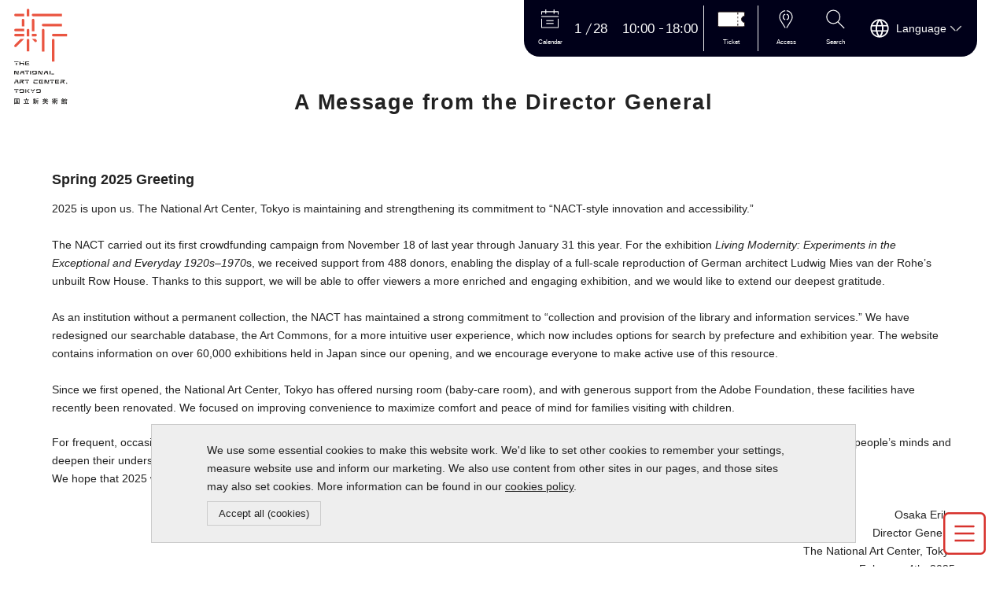

--- FILE ---
content_type: text/html; charset=UTF-8
request_url: https://www.nact.jp/english/introduce/directorgeneral/index.html
body_size: 19531
content:
<!doctype html>
<html lang="en">
<head>
<meta charset="utf-8">
<meta name="viewport" content="width=device-width,initial-scale=1.0,minimum-scale=1.0,user-scalable=yes">	
<meta name="format-detection" content="telephone=no">
<title>


A Message from the Director General | 

About The National Art Center, Tokyo

 | THE NATIONAL ART CENTER, TOKYO</title>




<meta name="description" content="">
<link rel="stylesheet" type="text/css" href="../../../common/css/import.css" media="all">
<link rel="stylesheet" type="text/css" href="../../../common/css/en.css" media="all">

<!-- Matomo -->
<script>
    var _paq = window._paq = window._paq || [];
    /* tracker methods like "setCustomDimension" should be called before "trackPageView" */
    _paq.push(['trackPageView']);
    _paq.push(['enableLinkTracking']);
    (function() {
      var u="https://wa.artmuseums.go.jp/matomo/";
      _paq.push(['setTrackerUrl', u+'matomo.php']);
      _paq.push(['setSiteId', '3']);
      var d=document, g=d.createElement('script'), s=d.getElementsByTagName('script')[0];
      g.async=true; g.src=u+'matomo.js'; s.parentNode.insertBefore(g,s);
    })();
</script>
<!-- End Matomo Code -->
</head>
  <body>
  <p id="block_skip"><a href="#contents">More</a></p>


<!-- ▼GDPR▼ -->
<div id="gdpr">
    <p>We use some essential cookies to make this website work. We'd like to set other cookies to remember your settings, measure website use and inform our marketing. We also use content from other sites in our pages, and those sites may also set cookies. More information can be found in our <a href="../../policy/index.html">cookies policy</a>.</p>
	<button>Accept all (cookies)</button>
</div>


<header id="header">

<div class="outline">
    
    <div class="logo"><a href="../../"><picture><source srcset="/common/img/common/logo_sp.svg" media="(max-width: 960px)"><img src="../../../common/img/common/logo.svg" alt="THE NATIONAL ART CENTER, TOKYO"></picture></a></div>

    <div id="header_t">
        <div id="info">
        <p class="i_calendar"><a href="../../calendar/">
        <span class="calendar">
            <img src="../../../common/img/common/icon_calendar.svg" alt=""><span class="text">Calendar</span>
        </span>      
        <time datetime=""><span></span></time></a></p>
        <p class="openclose"></p>
        <p class="time"><span></span></p>
        <div class="attention">
            <p class="i_ticket"><a href="../../ticket/index.html"><img src="../../../common/img/common/icon_ticket.svg" alt=""><span>Ticket</span></a></p>
            <p class="i_access"><a href="../../information/access/"><img src="../../../common/img/common/icon_access.svg" alt=""><span>Access</span></a></p>
        </div>            
        <p class="i_search"><a href="../../search/result.html"><img src="../../../common/img/common/icon_search_w.svg" alt=""><span>Search</span></a></p>

        
        <div class="lang">
            <h2><button><span>Language</span></button></h2>

            <ul>
                <li lang="ja"><a href="javascript:jaLink();">日本語</a></li>
                <li><a href="../../" class="on">English</a></li>
                <li><a href="../../../en/info.html">English(info)</a></li>
                <li lang="zh-cmn-Hans"><a href="../../../zh-cmn-Hans/info.html">中文(簡体字)</a></li>
                <li lang="zh-cmn-Hant"><a href="../../../zh-cmn-Hant/info.html">中文(繁体字)</a></li>
                <li lang="ko"><a href="../../../ko/info.html">한국어</a></li>
            </ul>
        </div>
        </div>

    </div><!-- header_t end -->

    <button class="sp_btn">
        <img src="../../../common/img/common/icon_hamburger.svg" alt="menu" class="menu">
        <img src="../../../common/img/common/icon_close.svg" alt="close" class="close">
    </button>
    
    <div id="sp_wrapper">

        <div id="search">
        <script src="../../../common/js/fess.js"></script>
        <fess:search-form-only></fess:search-form-only>
        </div>
        
        <nav id="glnav">
            <ul>
        <li><a href="../../information/">Information</a>
            <div class="mega_menu">
                <ul>
                    <li><a href="../../information/inquiry/">Opening Hours / Contact Information</a></li>
                    <li><a href="../../information/access/">Location Map</a></li>
                    <li><a href="../../information/floormap/">Floor Map</a></li>
                    <li><a href="../../information/barrierfree/">Accessibility</a></li>
                    <li><a href="../../information/nursing/">Childcare Service</a></li>
                    <li><a href="../../information/profit/">Discounts</a></li>
                    <li><a href="../../information/qa/">FAQ</a></li>
                </ul>
            </div>
        </li>
        <li><a href="../../exhibition_and_event/">Exhibitions and Events</a>
            <div class="mega_menu">
                <ul>
                    <li><a href="../../exhibition_special/">Special Exhibitions</a></li>
                    <li><a href="../../exhibition_public/">Artist Associations' Exhibitions</a></li>
                    <li><a href="../../event/">Events</a></li>
                </ul>
            </div>
        </li>
        <li><a href="../../education/">Learning</a>
            <div class="mega_menu">
                <ul>
                    <li><a href="../../education/index.html#educational_activities">About NACT Learning</a></li>
                    <li><a href="../../education/index.html#symposium">Lectures and Symposiums</a></li>
                    <li><a href="../../education/index.html#workshop">Workshops</a></li>
                    <li><a href="../../education/index.html#project">Youth Project</a></li>
                    <li><a href="../../education/index.html#tour">Architecture Tour</a></li>
                    <li><a href="../../education/index.html#school">School Programs</a></li>
                    <li><a href="../../education/index.html#intern">Internship and Volunteers</a></li>
                    <li><a href="../../education/online/">Online Contents</a></li>
                    <li><a href="../../education/report/">Reports</a></li>
                    <li><a href="../../art-library/publications/">Publications</a></li>
                    <li><a href="../../education/conic.html">The NACT Architecture Guide App CONIC</a></li>
                </ul>
            </div>
        </li>
        <li><a href="../../art-library/">Art Library</a>
            <div class="mega_menu">
                <ul>
                    <li><a href="../../art-library/about.html">Art Library</a></li>
    <!--                <li><a href="../../art-library/tokubetsu-etsuran/">Exhibitions at the Art Library</a></li>-->
                    <li><a href="https://opac.nact.jp/opac/opac_search/" target="_blank">The National Art Center, Tokyo Online Catalog (OPAC)<img src="../../../common/img/common/icon_blank.svg" alt="External Link" class="icon"></a></li>
                    <li><a href="../../art-library/plan/">Exhibitions at the Art Library</a></li>
                    <li><a href="../../artcommons/user/index/">Art Commons : Exhibitions Search in Japan</a></li>
                    <li><a href="../../art-library/jac.html">JAC Project</a></li>
                    <li><a href="../../art-library/publications/">Publications</a></li>
                </ul>
            </div>
        </li>
        
        <li><a href="../../shop/">Restaurant / Museum shop</a>
            <div class="mega_menu">
                <ul>
                    <li><a href="../../shop/restaurant_cafe.html">Restaurant / Cafés</a></li>
                    <li><a href="../../shop/museumshop.html">Museum Shop</a></li>
                </ul>
            </div>
        </li>
        <li><a href="../">About us</a>
            <div class="mega_menu">
                <ul>
                    <li><a href="../about.html">About The National Art Center, Tokyo</a></li>
                    <li><a href="index.html">Message from the Director General</a></li>
                    <li><a href="../architecture.html">Architecture</a></li>
                    <li><a href="../logomark.html">Logomark and Logotypes</a></li>
                    <li><a href="../../art-library/publications/general/report/index.html">NACT REPORT</a></li>
                    <li><a href="../../tips/">#NACT Tips</a></li>
                </ul>
            </div>
        </li>
        <li class="direct"><a href="../../donation/">Support</a></li>
    </ul>

        </nav>
  
    </div>

</div>

</header>

<div class="overlay"></div>

  <main>	
   <div id="contents" class="outline"> 
    <h1>A Message from the Director General</h1>
    <section>
<h3>Spring 2025 Greeting</h3>
2025 is upon us. The National Art Center, Tokyo is maintaining and strengthening its commitment to &ldquo;NACT-style innovation and accessibility.&rdquo;</section>
<section><br>The NACT carried out its first crowdfunding campaign from November 18 of last year through January 31 this year. For the exhibition <span class="italic">Living Modernity: Experiments in the Exceptional and Everyday 1920s&ndash;1970</span>s, we received support from 488 donors, enabling the display of a full-scale reproduction of German architect Ludwig Mies van der Rohe&rsquo;s unbuilt Row House. Thanks to this support, we will be able to offer viewers a more enriched and engaging exhibition, and we would like to extend our deepest gratitude.<br>
<p><span><br></span>As an institution without a permanent collection, the NACT has maintained a strong commitment to &ldquo;collection and provision of the library and information services.&rdquo; We have redesigned our searchable database, the Art Commons, for a more intuitive user experience, which now includes options for search by prefecture and exhibition year. The website contains information on over 60,000 exhibitions held in Japan since our opening, and we encourage everyone to make active use of this resource.<br><br>Since we first opened, the National Art Center, Tokyo has offered nursing room (baby-care room), and with generous support from the Adobe Foundation, these facilities have recently been renovated. We focused on improving convenience to maximize comfort and peace of mind for families visiting with children.</p>
For frequent, occasional, and first-time visitors alike, our goal is for our activities to deliver the joy of encountering art, and to offer new perspectives that broaden people&rsquo;s minds and deepen their understanding of and empathy for others.<br>We hope that 2025 will be a year when many people move from division toward the path of dialogue.<br><br>
<div class="align_r mg_b3">
<p><span>Osaka Eriko</span><br><span>Director General</span><br><span>The National Art Center, Tokyo</span><br><span>February 4th, 2025</span></p>
<figure><span class="mt-enclosure mt-enclosure-image" style="display: inline;"><img alt="20220521-DSC04042" src="../../../media/20241111-3.jpg" width="200"></span></figure>
</div>
</section>

    </div><!-- outline end -->

</main>
<nav id="topic_path">
<ul>




    <li><a href="../../">Home</a></li>


    <li><a href="../">About The National Art Center, Tokyo</a></li>


    <li><em aria-current="page">A Message from the Director General</em></li>





</ul>
</nav>

<p id="page_top"><a href="#header"><img src="../../../common/img/common/arrow01.svg" alt="pagetop"></a></p>
<p id="page_top2"><a href="#header"><img src="../../../common/img/common/icon_pagetop.svg" alt="pagetop"></a></p>

<footer>
    <nav id="ftnav">
        <button>Open Sitemap</button>
            <div class="outline">
            <ul>
        <li><a href="../../information/">Information</a>
            <div class="mega_menu">
                <ul>
                    <li><a href="../../information/inquiry/">Opening Hours / Contact Information</a></li>
                    <li><a href="../../information/access/">Location Map</a></li>
                    <li><a href="../../information/floormap/">Floor Map</a></li>
                    <li><a href="../../information/barrierfree/">Accessibility</a></li>
                    <li><a href="../../information/nursing/">Childcare Service</a></li>
                    <li><a href="../../information/profit/">Discounts</a></li>
                    <li><a href="../../information/qa/">FAQ</a></li>
                </ul>
            </div>
        </li>
        <li><a href="../../exhibition_and_event/">Exhibitions and Events</a>
            <div class="mega_menu">
                <ul>
                    <li><a href="../../exhibition_special/">Special Exhibitions</a></li>
                    <li><a href="../../exhibition_public/">Artist Associations' Exhibitions</a></li>
                    <li><a href="../../event/">Events</a></li>
                </ul>
            </div>
        </li>
        <li><a href="../../education/">Learning</a>
            <div class="mega_menu">
                <ul>
                    <li><a href="../../education/index.html#educational_activities">About NACT Learning</a></li>
                    <li><a href="../../education/index.html#symposium">Lectures and Symposiums</a></li>
                    <li><a href="../../education/index.html#workshop">Workshops</a></li>
                    <li><a href="../../education/index.html#project">Youth Project</a></li>
                    <li><a href="../../education/index.html#tour">Architecture Tour</a></li>
                    <li><a href="../../education/index.html#school">School Programs</a></li>
                    <li><a href="../../education/index.html#intern">Internship and Volunteers</a></li>
                    <li><a href="../../education/online/">Online Contents</a></li>
                    <li><a href="../../education/report/">Reports</a></li>
                    <li><a href="../../art-library/publications/">Publications</a></li>
                    <li><a href="../../education/conic.html">The NACT Architecture Guide App CONIC</a></li>
                </ul>
            </div>
        </li>
        <li><a href="../../art-library/">Art Library</a>
            <div class="mega_menu">
                <ul>
                    <li><a href="../../art-library/about.html">Art Library</a></li>
    <!--                <li><a href="../../art-library/tokubetsu-etsuran/">Exhibitions at the Art Library</a></li>-->
                    <li><a href="https://opac.nact.jp/opac/opac_search/" target="_blank">The National Art Center, Tokyo Online Catalog (OPAC)<img src="../../../common/img/common/icon_blank.svg" alt="External Link" class="icon"></a></li>
                    <li><a href="../../art-library/plan/">Exhibitions at the Art Library</a></li>
                    <li><a href="../../artcommons/user/index/">Art Commons : Exhibitions Search in Japan</a></li>
                    <li><a href="../../art-library/jac.html">JAC Project</a></li>
                    <li><a href="../../art-library/publications/">Publications</a></li>
                </ul>
            </div>
        </li>
        
        <li><a href="../../shop/">Restaurant / Museum shop</a>
            <div class="mega_menu">
                <ul>
                    <li><a href="../../shop/restaurant_cafe.html">Restaurant / Cafés</a></li>
                    <li><a href="../../shop/museumshop.html">Museum Shop</a></li>
                </ul>
            </div>
        </li>
        <li><a href="../">About us</a>
            <div class="mega_menu">
                <ul>
                    <li><a href="../about.html">About The National Art Center, Tokyo</a></li>
                    <li><a href="index.html">Message from the Director General</a></li>
                    <li><a href="../architecture.html">Architecture</a></li>
                    <li><a href="../logomark.html">Logomark and Logotypes</a></li>
                    <li><a href="../../art-library/publications/general/report/index.html">NACT REPORT</a></li>
                    <li><a href="../../tips/">#NACT Tips</a></li>
                </ul>
            </div>
        </li>
        <li class="direct"><a href="../../donation/">Support</a></li>
    </ul>

                <ul class="f_list">
                    <li><a href="../../pr/">Press</a></li>
                    <li><a href="../../supporter/">Corporate Support</a></li>
                    <li><a href="../../policy/">Website Policy</a></li>
                    <li><a href="../../privacypolicy/">Privacy Policy</a></li>
                    <li><a href="../../accessibility/">Web Accessibility</a></li>
                    <li><a href="../../sns/">SNS Policy</a></li>
                    <li><a href="../../comment/">Your Feedback</a></li>
                    <li><a href="https://www.artmuseums.go.jp/en" target="_blank">Independent Administrative Institution National Museum of Art<img src="../../../common/img/common/icon_blank.svg" alt="External Link" class="icon"></a></li>
                </ul>
            </div>
    </nav>
    <div class="outline">
        <div class="flex off">
            <p class="f_logo"><picture><source srcset="/common/img/common/logo_sp.svg" media="(max-width: 960px)"><img src="../../../common/img/common/logo.svg" alt="THE NATIONAL ART CENTER, TOKYO"></picture></p>

            <div>

                <dl class="flex clm3 off">
                    <div>
                    <dt>Access</dt>
                    <dd>7-22-2 Roppongi Minato-ku Tokyo 106-8558 Japan</dd>
                    </div>
                    <div>
                    <dt>Opening Hours</dt>
                    <dd>10:00 a.m.-6:00 p.m.<br>
                    (Last admission 30 minutes before closing)<br>
                    <a href="../../information/inquiry/index.html">Opening Hours / Contact Information</a></dd>
                    </div>
                    <div>
                    <dt>Closed</dt>
                    <dd>Tuesday<br>
                    When a national holiday falls on a Tuesday the NACT is open and closes the following working day</dd>
                    </div>
                </dl>


                <div class="flex off start">
                    <ul class="list">
                        <li class="f_access"><a href="../../information/access/">Access</a></li>
                        <li class="f_calendar"><a href="../../calendar/">Calendar</a></li>
                    </ul>

                    <ul class="sns">
                        <li class="x_twitter"><a href="https://x.com/nact_pr/" target="_blank"><img src="../../../common/img/common/icon_x.svg" alt="X"></a></li>
                        <li class="instagram"><a href="https://www.instagram.com/thenationalartcentertokyo/" target="_blank"><img src="../../../common/img/common/icon_instagram.svg" alt="Instagram"></a></li>
                        <li class="facebook"><a href="https://www.facebook.com/nact.jp/" target="_blank"><img src="../../../common/img/common/icon_facebook.svg" alt="facebook"></a></li>
                        <li class="youtube"><a href="https://www.youtube.com/@nactpr" target="_blank"><img src="../../../common/img/common/icon_youtube.svg" alt="youtube"></a></li>
                    </ul>

                </div>
            
            </div>
        </div>
    </div>
        
    <p id="copy"><small>&copy; Copyright NACT. All rights reserved.</small></p>

</footer>
<script src="https://ajax.googleapis.com/ajax/libs/jquery/3.6.0/jquery.min.js"></script>
<script src="../../../common/js/basic.js?v=20250304"></script>
<script src="../../../common/js/common.js?v=20250304"></script>


</body>
</html>

--- FILE ---
content_type: text/css
request_url: https://www.nact.jp/common/css/import.css
body_size: 10
content:
@charset "utf-8";
/* CSS Document */
@import url("https://fonts.googleapis.com/earlyaccess/notosansjapanese.css");
@import url("basic.css?v=20250304");
@import url("common.css?v=20250304");
@import url("basic_sp.css?v=20250304") screen and (max-width:768px);
@import url("common_sp.css?v=20250304") screen and (max-width:768px);

--- FILE ---
content_type: text/css
request_url: https://www.nact.jp/common/css/en.css
body_size: 192
content:
@charset "utf-8";
/* CSS Document */

body {
	font-size: 1rem;
	line-height: 1.7rem;
    color: var(--main-color);
	position: relative;
    font-family: 'Roboto', sans-serif;
}

#glnav,
#ftnav,
#topic_path,
main h1,
main h2,
dl dt
{letter-spacing:0.1rem;}

.public_item .close{letter-spacing:0.2rem;}

.search_area .botton_sea{letter-spacing:0;}



/*----　index ----*/

@media screen and (min-width: 1200px){

#about .a_right{
    padding: 4rem 4rem 8rem 10rem;
}

}


--- FILE ---
content_type: text/css
request_url: https://www.nact.jp/common/css/basic.css?v=20250304
body_size: 31721
content:
@charset "utf-8";
/* CSS Document */

*::selection {background: var(--accent-color); color: #fff;}
*::-moz-selection {background:  var(--accent-color); color: #fff;}
img::selection {background: var(--gray-color1);}
img::-moz-selection {background:  var(--gray-color1);}

:root {
    --main-color:#222;
    --accent-color:#d7322d;
    --white-color:#fff;
    --gray-color1:#666;
    --gray-color2:#ccc;
    --gray-color3:#eee;
}

/* ----------------------------------------------------
   Basic setting:
------------------------------------------------------- */

/* reset:
--------------------------------------------*/

* {
	margin: 0;
	padding: 0;
	box-sizing: border-box;
	-webkit-text-size-adjust: none;
}

ul,ol {list-style: none;}
em,address {font-style: normal;}
input {border: none;}

/*focus*/

button:focus {
    outline: 2px solid var(--main-color);
}

/*-- button --*/

button {
	border: none;
	background: none;
	transition: all 300ms 0s ease;
    color: var(--main-color);
}
button:hover {cursor: pointer;}


input[type="text"] {
    border: none;
    border-radius: 0;
    outline: none;
}

select {
    -webkit-appearance: none;
    -moz-appearance: none;
    appearance: none;
    border: none;
    outline: none;
    background: transparent;
}

button,
input[type="submit"],
input[type="reset"] {
    -webkit-appearance: none;
    -moz-appearance: none;
    appearance: none;
    padding: 0;
    border: none;
    background: transparent;
	border-radius:0
}

/* Basic
--------------------------------------------*/

html {
	scroll-behavior: smooth;
	font-size: 16px;
	box-sizing: border-box;
}

@media screen and (max-width: 1280px){
	html {font-size: 14px;}
}
body {
	font-size: 1rem;
	line-height: 1.7rem;
    color: var(--main-color);
	position: relative;
    font-family:"ヒラギノ角ゴ Pro W3" ,"Noto Sans JP", "Hiragino Kaku Gothic Pro", "メイリオ", Meiryo, Osaka, "ＭＳ Ｐゴシック", "MS  PGothic", sans-serif;
}

/*---- インフォメーション ----*/

#info{
    background: #000019;
    display: flex;
    align-items: center;
    position: fixed;
/*    width: 6rem;*/
/*    right: 10px;*/
/*    bottom: 90px;*/
/*    color: #fff;*/
    top: 0;
    text-align: center;
    border-bottom-left-radius: 20px;
    border-bottom-right-radius: 20px;
    padding: 0.5rem 0.8rem;
    z-index: 996;
    font-family: 'Roboto', sans-serif;
}

#info img {
    height: 35px;
}

#info time{
    font-size: 1.5rem;
    margin: 0 0 0 0.4rem;
    display: flex;
    align-items: center;
    color: #fff;
}
#info time span{
    width: 1.7em;
    text-align: center;
    position: relative;
    display: block;
}
#info time .mm{
    margin: 0 auto 0 0;
}
#info time .dd{
    margin: 0 0 0 auto;
}

#info time .mm:after{
    content: "";
    display: inline-block;
    width: 16px;
    height: 16px;
    border-top: 1px solid var(--white-color);
    transform: rotate(115deg);
    position: absolute;
    left: 18px;
    top: 2px;
}

@media screen and (max-width: 1280px){
    #info time .mm:after{
        left: 44%;
        top: 0;
    }
    
    #sp_wrapper .header_nav {
        display: flex;
        justify-content: space-between;
        flex-wrap: wrap;
        margin: 0 1rem;
        flex-direction: column-reverse;
    }
}

#sp_wrapper {
	position: fixed;
	background:var(--white-color);
    top: 0;
	z-index: 997;
	width: 87%;
	right: -87%;
	height: 100%;
	border: none;
	padding: 4rem 5rem;
    overflow-y: scroll;
}

@media screen and (max-width: 1280px){
/* 1280px～ハンバーガー*/    
    #sp_wrapper {
        padding: 0;
    }
}

#info .i_calendar a {padding: 0 0.5rem;}

#info .i_calendar a .calendar {
    display: flex;
    flex-direction: column;
}

#info .i_calendar a div,
#info .i_access a,
#info .i_search a {
    flex-direction: column;
}

#info .i_ticket a {
    flex-direction: column;
    border-left: 1px solid var(--gray-color3);
    border-right: 1px solid var(--gray-color3);
}

#info .i_calendar span.text,
#info .i_ticket span,
#info .i_access span,
#info .i_search span {
    color: #FFF;
    font-size: 0.6rem;
    display: block;
}

#info .i_calendar span.mm,
#info .i_calendar span.dd {
    font-size: 1.2rem;
}

#info .i_calendar img {
    width: 2rem;
    text-align: center;
    display: block;
    margin: 0 auto;
}
#info .i_access img,
#info .i_search img {
    width: 2rem;
    text-align: center;
    display: block;
    margin: 0 auto;
}

#info .i_ticket img {
    width: 2.5rem;
    text-align: center;
    display: block;
    margin: 0 auto;
}

#info .i_ticket,
#info .i_access {
    width: 5rem;
}
#info .i_search {
    width: 4rem;
}

#info .openclose{
    color:  var(--white-color);
    border-radius: 5px;
    padding: 0.2rem 0.5rem;
    font-size: 0.9rem;
    width: 6rem;
    margin: 0 0.5rem;
}

#info .time {
    color:  var(--white-color);
    font-size: 1.2rem;
    margin: 0 0.5rem;
}

#info .time span{
    position: relative;
    text-align: center;
    padding-right: 1rem;
}
#info .time span:after{
	content: "";
    display: block;
    position: absolute;
    width: 10%;
    height: 30px;
    border-top: 1px solid #fff;
    top: 50%;
    left: 84%;
}

#info .attention {
    display: flex;
    align-items: flex-end;
}

#info .header_nav {
    display: flex;
}

#info p a{
    display: flex;
    padding: 0 1rem;
}
#info p a:focus,
#info button:focus{
    outline: 2px solid #fff;
}
#info ul li a img{
    width: 100%;
}

#info .info_close{
    position: absolute;
    height: 1.8rem;
    width: 1.8rem;
    right: 0;
    top: -2rem;
    color: #fff;
    background: var(--main-color) url(../img/common/icon_close2.svg) no-repeat;
    border-radius: 20px;
    text-indent: -10000px;
}

#info .info_close:focus {outline: 2px var(--accent-color) solid;}
/*---- block_skip ----*/

#block_skip a {
	display:block;
	height: 0;
	overflow: hidden;
	padding-left: 20px;
	color: #fff;
	background: var(--main-color);
	font-size: 100%;
	text-align: center;
}

#block_skip a:before {
	content: "";
	display: inline-block;
    width: 12px;
    height: 12px;
    border-top: 1px solid #fff;
    border-right: 1px solid #fff;
    transform: rotate(135deg);
	position: relative;
	margin-right: 10px;
	bottom: 3px;
}

#block_skip a:focus {
	height: auto;
	line-height: 3em;
	outline: 2px var(--accent-color) solid;
}


/*---- gdpr ----*/

#gdpr{
	background: var(--gray-color3);
    border: 1px solid var(--gray-color2);
	bottom:30px;
    left: 15%;
	width:70%;
	z-index:999;
	display:none;
	padding:1.5rem 5rem 1rem;
	position:fixed;
}

#gdpr button {
	border: 1px solid var(--gray-color2);
	padding: 0.5rem 1rem;
	margin: 0.5rem 0;
}

#gdpr a {
	text-decoration: underline;
}

#gdpr a:hover {text-decoration: none;}




/*---- outline ----*/

.outline {
	max-width: 2222px;
	width: 86%;
	margin: 0 7%;
}

@media screen and (max-width: 1600px){
    .outline {
    	width: 94%;
        margin: 0 3%;
    } 
}
.outline2 {
	width: 70%;
	max-width: 1000px;
	margin: 0 auto 3rem;
}

h2.ttl2 {
	font-size: 1.8rem;
    text-align: center;
	margin-bottom: 2rem;
}

/* header:
--------------------------------------------*/

header {
	position: relative;
}

/*---- logo ----*/

header .logo {
    position: absolute;
    left: 0;
    padding: 0.5rem;
    background: #fff;
    z-index: 995;
    width: 8vw;
    transition: all 300ms 0s ease;
}
header .logo img {
    width: 80%;
}

@media screen and (min-width: 961px){
    header .logo {
        border-bottom-right-radius: 20px;
    }
}

@media screen and (max-width: 960px){
    header .logo {
        position: relative;
        text-align: center;
        left: 0;
        padding: 1rem;
        transition: all 300ms 0s ease;
        width: 100%;
        border-bottom: 1px solid var(--gray-color3);
        z-index: 99;
    }

    header .logo img {
        width: 50%;
        max-width:250px;
    }
}

/* header .logo.scroll{
    width: 6vw;
} */
header .logo a {
    display: block;
    text-align: center;
}
/* header .logo img {
    width: 80%;
} */

/*---- header_t ----*/

#header_t {
	display: flex;
	justify-content: flex-end;
    margin-bottom: 1em;
}
#header_t{
    margin: 0 0 1rem;
}

@media screen and (min-width: 1281px){
#header_t{
    margin: 0 0 1rem 3rem;
}
}
.sns{
    padding: 1rem;
}
.sns li{
	display: inline;

}
.sns li a{
	display: inline-block;
    width: 2.5rem;
    padding: 0 0.5rem;
}

.sns li.x_twitter img {
    height: 1.5rem;
    width: auto;
}

.access a img,
.sns li a img{
    width: 100%;
}
.access{
    padding: 1rem;
}
.access a{
    display: block;
    width: 2rem;
}

/*---- search ----*/

#search{
    display: none;
    padding: 1rem 0;

}

#search form {
    padding: 0 0 0 5%;
	border: 1px solid #ccc;
    border-radius: 5px;
    background-color: #ffffff;
}

#search table td:last-child{width: 2.5rem;}
#search table td:last-child div {text-align: center;}

#search .fessWrapper,
#search .fessFormOnly,
#search .fessWrapper .form-control,
#search .searchButton {
    border: none;
    padding: 0;
    margin: 0;
}
@media screen and (min-width: 1281px){
#search .fessWrapper table div{ 
    max-width: 12rem;
}
}

#search .fessWrapper input[type="text"] {
	font-size: 0.9rem;
	width: 96%;
    margin: 2%;
}

#search .searchButton {
    width: 2.5rem;
	display: inline-block;
	position:relative;
	cursor:pointer;
	color:#fff;
    background:url(../img/common/icon_search.svg) no-repeat center 0.4em;
    background-size: 1.1rem;
    padding: 0.2rem 0;
    text-indent: -10000px;
}
#search .searchButton:focus {outline: 2px var(--main-color) solid;}

#search table,
#search table td,
#search table td div{
    border: none;
    box-sizing: border-box;
	text-align: center;
}

@media screen and (max-width: 1280px){

#search{margin:0 1rem;}
#search form {
    padding: 0 2%;
}
#search input[type="text"] {
	width: 100%;
    margin: 1% 0;
    padding: 0.5% 0;
}
#search input[type="submit"] {
    width: 3rem;
    background:url(../img/common/icon_search.svg) no-repeat center 0.5em;
    background-size: 2.2rem;
    padding: 0.5rem 0;
}
}

@media screen and (max-width: 960px){

#search input[type="submit"] {
    background:url(../img/common/icon_search.svg) no-repeat center 0.7em;
    background-size: 1.5rem;
    padding: 0.7rem 0;
}

}

/*---- overlay ----*/
.overlay {
    position: absolute;
    z-index: 100;	
    background: rgba(0,0,0,0.8);
    width: 100%;
    height: 100%;
    display: none;
    top: 0;
}

/*---- hamburger menu ----*/

.sp_btn{
	position: fixed;
    bottom: 15px;
    right: 27px;
	display: block;
	cursor: pointer;
	z-index: 998;
    }

.sp_btn img{
	display: block;
	width: 54px;
	height: 54px;
}

.sp_btn img.close {display: none;background: #fff;}
.sp_btn img.open {display: none;background: #fff;}


/*---- lang ----*/

.lang {
	position: relative;
    z-index: 99;
}

.lang h2 button,
.lang ul{
    width: 10rem;
}

.lang button {
	position: relative;
	font-size: 0.9rem;
	padding: 0.5rem 40px 0.5rem 52px;
	background: url("../img/common/icon_lang_w.svg") no-repeat 15px 50%;
	background-size: 26px;
	text-align: left;
    font-family: 'Roboto', sans-serif;
    display: block;
    color: #fff;
}

.lang button:before{
	content: "";
	display: block;
	position: absolute;
    top: 5px;
    right: 5px;
    width: 20px;
    height:20px;
    background: url("../img/common/arrow02_g.svg") no-repeat;
}
.lang.on button:before{
    transform: rotate(180deg);
}

.lang button.on {
	border-bottom: none;
}

.lang button.on::before{
	top: 1.4rem;
	transform: rotate(315deg);
}

.lang ul {
	display: none;
	position: absolute;
	font-size: 0.9rem;
	border: 1px solid #777;
    background: #fff;
    margin: 0;
}

.lang ul a {
	display: block;
	padding: 0.3rem 1rem;
    text-align: left;
}

.lang ul a:hover {background: var(--gray-color3);}


/* glnav:
--------------------------------------------*/
#glnav > ul {
	display: flex;
    flex-wrap: wrap;
	justify-content: space-between;
    line-height: 1.5rem;
    margin: 0;
}

#glnav > ul > li {
    margin-bottom: 1.5rem;
    width: 50%;
}
#glnav > ul > li >a{
    font-weight: bold;
}
#glnav .mega_menu{
    width: 100%;
    padding: 2% 10% 2% 2%;
}

#glnav .mega_menu > ul  {
    display: flex;
    justify-content: flex-start;
    flex-wrap: wrap;
}

#glnav .mega_menu > ul > li  {
/*    width: 47%;*/
    margin:0 2rem 1rem 0;
}

#glnav .mega_menu > ul > li > a{
    background: url("../img/common/arrow01.svg") no-repeat 0 0.85em;
    background-size: 16px;
	padding: 0.5rem 0 0.5rem 2rem;
}
#glnav .mega_menu > ul > li > a:hover{
    opacity: 0.7;
}

#glnav .category{
    display: flex;
    justify-content:space-between;
    border-bottom: solid 1px var(--accent-color);
    margin: 0 0 1rem;
}

#glnav .category h2 a{
    display: block;
    background: url("../img/common/arrow04.svg") no-repeat 0.5rem 0.3em;
    background-size: 20px;
	padding: 0.2rem 1rem 0.2rem 35px;
    font-size: 1.2rem;
    margin: 0.3rem 0 0.5rem;
}


/*閉じる*/
#glnav .mega_menu .close {
    position: absolute;
    top: 1rem;
    right: 1rem;
    text-indent: -10000px;
	display: block;
    color: var(--accent-color);
	padding: 1rem 1rem 0;
	background: url("../img/common/icon_close.svg") no-repeat;
}

@media screen and (max-width: 1280px){

/* 1280px～ハンバーガー*/    
#glnav > ul{
    display: block;
    margin: 0 0 5rem;
}

#glnav > ul > li {
    margin: 0 1rem;
    width: auto;
}
#glnav > ul > li > a{
    position: relative;
    display: block;
	padding: 1.5rem 40px 1.5rem 1rem;
    border-bottom: solid 1px var(--gray-color3);
    font-weight: bold;
    font-size: 1.4rem;
}
#glnav > ul > li > a:after{
    content: "";
    display: block;
    position: absolute;
    right: 0px;
    top: 1.5rem;
    width: 25px;
    height: 20px;
    background: url("../img/common/arrow02.svg") no-repeat;
    background-size: 25px;
}

#glnav > ul > li.direct > a:after{
    transform: rotate(-90deg);
}
#glnav > ul > li.on > a:after{
    transform: rotate(180deg);
}


#glnav > ul > li:last-child > a{
    width: 100%;
}

#glnav .mega_menu{
    position: relative;
	background:#fff;
	padding: 1em;
	display: none;	
}

#glnav .mega_menu > ul  {
    display: block;
    flex-wrap: wrap;
}

#glnav .mega_menu > ul > li  {
    width: 100%;
}

/*
#sp_wrapper {
	position: fixed;
	background:var(--white-color);
    top: 0;
	z-index: 997;
	width: 87%;
	right: -87%;
	height: 100%;
	border: none;
	padding: 0;
    overflow-y: scroll;
}
*/
#header_t{
	flex-wrap: wrap;
    margin: 0;
}

#header_t .sns{
    order: 4;
}
#header_t .lang{
    order: 1;
}
#header_t .lang button{
    font-size: 1rem;
    padding: 0.5rem 40px 0.5rem 3.5rem;
}
#search{
    display: block;
    margin: 0 2rem;
}
#header_t .access{
    order: 2;
}
#sp_wrapper .lang {
    padding-left: 1rem;
    margin-left: 1rem;    
}

#sp_wrapper .lang button {
    position: relative;
    font-size: 1.2rem;
    margin: 1rem 0 0;
    padding: 0.5rem 40px 0.5rem 52px;
    background: url(../img/common/icon_lang.svg) no-repeat 15px 50%;
    background-size: 26px;
    text-align: left;
    font-family: 'Roboto', sans-serif;
    display: block;
    color: var(--main-color);
    width: 12rem;
}
    
/*----humberger menu----*/    

/*
.sp_btn{
	position: fixed;
    bottom: 15px;
    right: 27px;
	display: block;
	cursor: pointer;
	z-index: 998;
    }

.sp_btn img{
	display: block;
	width: 54px;
	height: 54px;
}

.sp_btn img.close {display: none;background: #fff;}
.sp_btn img.open {display: none;background: #fff;}

*/
}

@media screen and (min-width:1281px){
#glnav > ul > li > a{
    position: relative;
    padding: 0 0 0.5rem;
    display: inline-block;
}

#glnav > ul > li > a:hover{
    color: var(--accent-color);
}

#glnav > ul > li > a:after {
    position: absolute;
    bottom:0;
    left:25%;
    content: '';
    width:50%;
    height:2px;
}

#glnav > ul > li >a:hover::after {
    left:0;
    width:100%;
    background-color: var(--accent-color);
    transition: 0.3s;	
}

#glnav > ul > li > em:after {
    position: absolute;
    left:0;
    bottom:0;
    content: '';
    background-color: var(--accent-color);
    width:100%;
    height:2px;
}
}

/*---- main ----*/

main {
	position: relative;
}

/*---- link button ----*/

/*-- link --*/

a {color: var(--main-color);text-decoration: none;transition: all 300ms 0s ease;}
a:focus,
input:focus,
button:focus {outline: 2px var(--main-color) solid;}

/* Utility
--------------------------------------------*/

/*---- float ----*/

.clear {clear: both;}
.float_l {float: left;}
.float_r {float: right;}

.clear_fix:after {
	content:" ";
    display: block;
    height:0px;
    clear:both;
    visibility:hidden;
}

/*-- img --*/

img.img_r {
	float: right;
	padding: 0 0 1rem 1rem;
	max-width: 50%;
}

/*-- icon --*/

img.icon {
    margin-left: 0.5rem;
    vertical-align: middle!important;
    width: 20px;
}

/*---- align ----*/


.align_c { text-align: center!important; }
.align_l { text-align: left!important; }
.align_r { text-align: right!important; }
.valign-m { vertical-align: middle !important; }
.valign-t { vertical-align: top !important; }
.valign-b { vertical-align: bottom !important; }

/*---- padding ----*/
.pd_0 { padding: 0!important; }
.pd_1 { padding: 1rem !important; }
.pd_b1 { padding-left: 1rem !important; }


/*---- margin ----*/
.mg_0 { margin: 0!important; }
.mg_1 { margin: 1em!important; }
.mg_2 { margin: 2em!important; }

.mg_t1 { margin-top: 1rem!important; }
.mg_b0 { margin-bottom: 0!important; }
.mg_b1 { margin-bottom: 1em!important; }
.mg_b2 { margin-bottom: 2em!important; }
.mg_b3 { margin-bottom: 3em!important; }
.mg_b4 { margin-bottom: 4em!important; }
.mg_b5 { margin-bottom: 5em!important; }
.mg_l1 { margin-left: 1em!important; }

.mg_auto{margin: 0 auto;}
/*---- font ----*/
span.fs8{display: block;}
.fs8{
    font-size: .8rem;
    line-height: 1.2rem;
}
.f_en {
	font-family: 'Roboto', sans-serif;
}
 
/*---- border ----*/

.border_none{border: none!important;}

/*---- bold ----*/

.bold{font-weight: bold;}
.italic{font-style: italic;}
.caption{font-size: 0.8rem;}
.i_caption{font-size: 0.8rem; font-style: italic;}
.underline{text-decoration: underline;}


/*---- color ----*/

.red {color: var(--accent-color);}
.gray1 {color: var(--gray-color1);}
.gray2 {color: var(--gray-color2);}
.gray3 {color: var(--gray-color3);}


/*---- .width ----*/

.w10 { width: 10%; }
.w20 { width: 20%; }
.w25 { width: 25%; }
.w30 { width: 30%; }
.w33 { width: 33%; }
.w40 { width: 40%; }
.w50 { width: 50%; }
.w60 { width: 60%; }
.w70 { width: 70%; }
.w80 { width: 80%; }
.w90 { width: 90%; }
.w100 { width: 100%; }


.w20_sp50 { width: 20%; }
.w30_sp70 { width: 30%; }
.w30_sp70 { width: 30%;}
.w50_sp70 { width: 50%;}
.w100_sp70 { width: 100%; }


/* Utility
--------------------------------------------*/

.pc{display: block;}
.sp{display: none;}

/*---- flex grid system ----*/

.flex{
	display: flex;
	justify-content:space-between; /* 等間隔 */
}
.flex.start{
    justify-content: flex-start;
}
.flex.clm2,
.flex.clm3,
.flex.clm4,
.flex.clm5,
.flex.clm6{
	flex-wrap: wrap;
}

.flex > * {
	box-sizing: border-box;
	margin: 0 0 1rem;
}
.flex.clm2 > * { width: 48%;}
.flex.clm3 > * {width: calc(100% / 3);}
.flex.clm4 > * { width: 23%;}
.flex.clm5 > * { width: 18%;}
.flex.clm6 > * { width: 15%;}

.flex .clm1_4 { width: 23%;}
.flex .clm3_4 { width: 75%;}
.flex .clm1_3 { width: 33%;}
.flex .clm2_3 { width: 65%;}

.flex_img{
    width: auto;
    max-width: 100%;
}

@media screen and (max-width: 1260px){
    .flex.clm4.tab > * { width: 48%;}
    .flex.clm4.tab > * img { 
        display: block;
        margin: auto;
    }
}

/* element setting:
--------------------------------------------*/

/*---- img  ----*/

img {
	border: none;
	vertical-align: middle;
	max-width: 100%;
    height: auto;
}

/*---- link ----*/

.lnk1,
.lnk2,
.lnk3{
    margin: 0 auto 3rem;
    text-align: center;
}

.lnk1 a,
.lnk2 a,
.lnk3 a,
.lnk4 a,
.lnk5 a{
    color:var(--main-color);
    text-decoration: none;
}
.lnk1 a:hover,
.lnk2 a:hover,
.lnk3 a:hover,
.lnk4 a:hover,
.lnk5 a:hover{
    opacity: 0.8;
}

.lnk1 a {
    padding: 10px 50px 10px 30px;
	display: inline-block;
	border: 1px solid var(--gray-color2);
    border-radius: 8px;
    background: url("../img/common/arrow03.svg") no-repeat;
    background-position: right 1em center;
    background-size: 25px;
}

.lnk1 a:hover{
    color:var(--accent-color);
	border: 1px solid var(--accent-color);
}

.lnk1.mgr1 a{
    margin-right: 1rem;
}
.lnk1.pd1 a{
    padding: 10px 50px 10px 10px;
}

.lnk2 a {
    padding: 15px 50px 15px 30px;
	display: inline-block;
    border-top-left-radius: 20px;
    border-bottom-right-radius: 20px;
    background:var(--gray-color3) url("../img/common/arrow03.svg") no-repeat;
    background-position: right 1.5em center;
    background-size: 25px;
}
.lnk2.icon a{
    padding: 15px 50px 15px 30px;
    position: relative;
    background:var(--gray-color3);
}

.lnk2 a:hover{
    background:var(--gray-color2) url("../img/common/arrow03_w.svg") no-repeat;
    background-position: right 1em center;
    background-size: 25px;
}

.lnk2.icon a:hover{
    background:var(--gray-color2);
}


.lnk3{text-align: center;}
.lnk3 a{
    display: inline-block;
    border-radius: 5px;
    padding: 10px 50px 10px 30px;
    color: #fff;
    background: var(--accent-color);
}
.lnk3 a:hover{
    background: #BC120F;
}

.lnk1.icon a,
.lnk3.icon a{
    padding: 10px 50px 10px 30px;
    position: relative;
}
.lnk1.icon a img,
.lnk2.icon a img,
.lnk3.icon a img{
    position: absolute;
    right: 1rem;
    margin: 0 0 0 2rem;
    width: 25px;
	height: auto;
    top: 50%;
    transform: translate(0, -50%);
}
.lnk1.icon a{
    background:none;
}

.lnk4 a {
	padding: 0.5rem 1rem;
	display: block;
    background:url("../img/common/arrow03.svg") no-repeat;
    background-position: right 1em center;
    background-size: 25px;
    border-bottom: solid 1px var(--gray-color2);
}

.lnk5{
    text-align: right;
    margin: 0.5rem 0;
}
.lnk5 a{
    display: inline-block;
    background:url("../img/common/arrow03.svg") no-repeat right 0.2rem top 0.8rem;
    background-size: 20px;
	padding: 0.5rem 30px 0.5rem 1rem;
}

main a[target="_blank"] img.icon{
    width: 25px;
	height: auto;
}


/*角丸*/

.radi img,
img.radi_img{
    border-top-left-radius: 20px;
    border-bottom-right-radius: 20px;
}

.radi_l img,
img.radi_l_img{
    border-top-left-radius: 40px;
    border-bottom-right-radius: 40px;
}


/* footer :
--------------------------------------------*/	

footer{
    background: var(--gray-color3);
    padding: 0rem 0 0;
    overflow: hidden;
}
footer > .outline{padding: 2rem 0;}
footer > .outline > .flex a{
    text-decoration: underline;
}
footer > .outline > .flex > p.f_logo{
    width: 15%;
}

footer > .outline > .flex > p.f_logo img{
    width: 50%;
}
footer > .outline > .flex > div{
    width: 85%;
}

footer > .outline > .flex > div > .flex > div {
    width: 30%;
    margin: 0 3% 1rem 0;
}

footer > .outline > .flex > div dt{
    font-weight: bold;
}
footer ul.list{
    display: flex;
    justify-content: flex-start;
}
footer ul.list li{
    margin: 0 2rem 0 0;
}
footer ul.list li a{
    display:block;
	padding: 0 0 10px 30px;
}
footer ul.list li.f_access a{
    background:url("../img/common/icon_access_b.svg") no-repeat ;
    background-size: 25px;
}
footer ul.list li.f_calendar a{
    background:url("../img/common/icon_calendar_b.svg") no-repeat 0 0.2em;
    background-size: 20px;
}

footer .sns{padding: 0;}

/*メガフッター*/

#ftnav{
    padding: 2rem 0;
    background:#ddd;
    font-size: 0.9rem;
}
#ftnav a{
	display: block;
}

#ftnav button{display: none;}

#ftnav .outline{
	display: flex;
    flex-wrap: wrap;
    width: 96%;
    margin: 0 2%;
}

#ftnav .outline > ul:not([class]){
	display: flex;
    flex-wrap: wrap;
    width: 80%;
}

#ftnav .outline > .f_list{
    width: 20%;
}

#ftnav .outline > ul:not([class]) > li{
	width: 23%;
	margin-left: 2%;
}

#ftnav .outline > ul:not([class]) > li:nth-child(4n+1){
	margin-left: 0;
}

#ftnav .outline > ul:not([class]) > li > a{
	padding-left: 1rem;
	position: relative;
	font-weight: bold;
}

#ftnav .outline > ul:not([class]) > li > a:before{
	content: "";
	position: absolute;
	width: 0.1rem;
	height: 1.5rem;
	background: var(--gray-color1);
    top: 0.2rem;
    left: 0;
}

#ftnav .outline > ul:not([class]) > li{
	padding-bottom: 2rem;
}

#ftnav .outline > ul:not([class]) > li > a{
	padding-bottom: 1rem;
}

#ftnav .outline > ul:not([class]) > li > ul > li a{
	padding-left: 2rem;
	position: relative;
	padding: 0.2rem 0 0.2rem 1.3rem
}

#ftnav .outline > ul:not([class]) > li > ul > li a:before{
	content:"" ;
	position: absolute;
	width: 1rem;
	height: 0.1rem;
	background: var(--gray-color1);
    top: 50%;
    left: 0;
    transform: translateY(-50%);
}
@media screen and (max-width: 960px){

footer .flex.off { flex-wrap: wrap;}
footer .flex.off > * { width: 100%;}
footer .flex.clm3.off > * { margin: 0 0 2% 0;}
footer .flex.clm3.off > *:nth-child(3n+1) { margin: 0 0 2% 0;}
    
footer > .outline > .flex > div{
    width: 100%;
}
footer > .outline > .flex > p.f_logo{
    width: 60%;
    max-width: 400px;
    margin: 0 auto 2rem;
}

footer > .outline > .flex > p.f_logo img{
    width: 100%;
}

footer .sns li a{
    width: 2.5rem;
}

footer .lang h2{
    text-align:center;
}
footer .lang button {
	position: relative;
}
    
#ftnav{
	text-align: left;
    padding: 1rem;
}   
#ftnav button{
    display: block;
    width: 100%;
    padding: 1rem;
    background: #fff;
    position: relative;
    border-radius: 10px;
}
#ftnav button::before{
    content: "";
    display: block;
    position: absolute;
    top: 9px;
    right: 10px;
    width: 25px;
    height: 25px;
    background: url("../img/common/arrow02_g.svg") no-repeat;
}

#ftnav button.on::before {
  transform: rotate(180deg);
}

#ftnav .outline{
    display: none;
    padding: 2rem 0 0;
    width: 100%;
}
#ftnav .outline > ul:not([class]){
    width: 96%;
    	display: flex;
    flex-wrap: wrap;
    justify-content: space-between;
}

#ftnav .outline > ul:not([class]) > li{
	width: 48%;
	margin-left: 0;
    margin-bottom: 1rem;
} 
    #ftnav .outline > .f_list{
        border-top:  1px solid var(--gray-color2);
        width: 96%;
        padding: 1rem 0;
    }
#ftnav .outline > .f_list li{
    display: inline-block;
    margin-right: 2rem;
}    
}


/*--  copy --*/

footer #copy small {
    display: block;
	font-size: 0.8rem;
	padding: 1rem;
    font-family: 'Roboto', sans-serif;
    letter-spacing:0.1rem;
}

#page_top a{
    display: block;
    background: #FCEAEA;
    padding: 1rem;
    text-align: center;
}

#page_top a img {
	width: 30px;
    transform: rotate(270deg);
}

/*pcのみ*/
@media screen and (min-width: 1281px){

#page_top2 {
    display: none;
}
}

@media screen and (max-width: 1280px){
    #page_top2, #page_top2 img {display: none;}
}

/* night :
--------------------------------------------*/	

body.night main:before{
    content: "";
    display: block;
    width: 100%;
/*	height: 3vh;*/
    padding-bottom: 42%;
    position: absolute;
    z-index: -10;
    background: url("../img/common/bg_night.png") repeat-x;
    background-size: contain;
}

body.night #header{background: #000019;}

@media screen and (min-width: 1281px){

body.night header #glnav > ul > li > a{
    color: #fff;
}
}

body.night #header_t .sns,
body.night #header_t .lang,
body.night #header_t #search{
    background: #000019;
}
body.night .sns{border-bottom-left-radius: 20px;}
body.night #header_t .lang{border-bottom-right-radius: 20px; position: relative;}
body.night #header_t .lang ul{width: 83%;}


body.night #glnav > ul > li > a:focus{
outline: 2px var(--white-color) solid;}

/*ハンバーガーメニュー時はフォーカスを黒に戻す*/
@media screen and (max-width: 1280px){
body.night #glnav > ul > li > a:focus{
outline: 2px var(--main-color) solid;}
}

@media screen and (max-width: 1280px){

body.night #header_t .lang ul{
    position: absolute;
    width: 8rem;
}
}

/* important :
--------------------------------------------*/	

main #important li,
main #news li{padding: 0;}

#important{
	border: 1px solid var(--accent-color);
    padding: 1rem;
    margin-bottom: 6rem;
    border-top-left-radius: 10px;
    border-bottom-right-radius: 10px;
    background: #fff;
}

#important li a{
    display: inline-block;
    background: url(../img/common/arrow01.svg) no-repeat 0 0.6em;
    background-size: 20px;
    padding: 0.5rem 0 0.5rem 2em;
/*    color: var(--accent-color);*/
}
#important li a:hover{
    text-decoration: underline;
}
#important time {
    margin: 0 1rem 0 0;
    display: inline-block;
    width: 6em;
}
/* news :
--------------------------------------------*/	

#news li:before { display: none;}

#news li a{
    display: block;
    border-bottom: 1px solid var(--gray-color2);
    padding: 0.7rem 3rem 0.7rem 1rem;
	text-decoration: none;
    background: url("../img/common/arrow03.svg") no-repeat;
    background-position: right 1em center;
    background-size: 25px;
	color: var(--main-color);
}
#news li a:hover{
    opacity: 0.8;
    background-position: right 0.5em center;
}
#news li a span.text{
    display: block;
}
#news li a span.cate{
    display: inline-block;
    background: var(--gray-color2);
    padding: 0.2rem 1rem;
    margin: 0.5rem 1rem 0 0;
    border-top-left-radius: 5px;
    border-bottom-right-radius: 5px;
}

#news #twitter{
    border: 1px solid var(--gray-color2);
    border-top-left-radius: 20px;
    border-bottom-right-radius: 20px;
    padding: 1rem;
}

#news #twitter iframe{
    width: 100%!important;
/*    height: 100%!important;*/
}
#news #twitter .twitter-timeline{
    width: 100%!important;
}

.pagination{margin-bottom: 3rem;text-align: center;}
.pagination li {display: inline;}
.pagination em,
.pagination li a{
    display: inline-block;
    padding: 0.3rem 0.8rem;
    margin: 0 0.5rem 0 0;
	border: 1px solid var(--gray-color2);
    border-radius: 5px;
    text-decoration: none;
    color: var(--gray-color1);
}
.pagination em,
.pagination li a:hover{
	border: 1px solid var(--accent-color);
    background: var(--accent-color);
    color: var(--white-color);
}

#b_404 #topic_path{display: none;}

#exhibition_pablic main table.table-style2 td a,
.break_a{
    word-break: break-all
}


--- FILE ---
content_type: text/css
request_url: https://www.nact.jp/common/css/basic_sp.css?v=20250304
body_size: 3449
content:
@charset "utf-8";
/* CSS Document */


/* ----------------------------------------------------
   Basic setting:
------------------------------------------------------- */

html {font-size: 14px;}


/*---- outline ----*/
.outline {
	width: 96%;
	margin: 0 auto;
/*    padding: 0 2%;*/
}
.outline2 {
	width: auto;
}


/* header:
--------------------------------------------*/
header .logo {
    position: relative;
    text-align: center;
    left: 0;
    padding: 1rem;
    transition: all 300ms 0s ease;
    width: 100%;
    border-bottom: 1px solid var(--gray-color3);
    z-index: 99;
}

header .logo img {
    width: 50%;
    max-width:250px;
}



/*---- gdpr ----*/

#gdpr{
    left: 5%;
	width:90%;
    padding: 1.5rem 2rem 1rem;
}

/*---- info ----*/

#info {
    right: 0;
    border-bottom-left-radius: 0;
    border-bottom-right-radius: 0;
    width: 100%;
    justify-content: flex-start;
    padding: 0.5rem 0;
}

#info .attention {margin-left: auto;}

#info .i_search,
#info .lang {display: none;}


body.night #header_t .lang ul {
    right: -0.5rem;    
}

/*---- night ----*/

body.night:before{
    padding-bottom: 120%;
}

body.night:after{
    padding-top: 120%;
}


/* footer :
--------------------------------------------*/	
footer > .outline > .flex > div > .flex > div {
    width: 100%;
    margin: 0 0 1rem 0;
}

#ftnav .outline > ul:not([class]) > li{
	width: 100%;
} 
#ftnav .outline > .f_list{
    width: 96%;
}
/* Utility
--------------------------------------------*/

.pc{display: none;}
.sp{display: block;}

.flex.sp_clm2 > * { width: 48%;}
.flex.sp_clm3 > * { width: 32%;}
.flex.sp_clm4 > * { width: 24%;}
.flex.sp_clm5 > * { width: 19%;}
.flex.sp_clm6 > * { width: 16%;}

.flex.off { flex-wrap: wrap;}
.flex.off > *,
.flex.off.tab > * { width: 100%;}

.flex.off.clm6 > * { width: 32%;}


.flex.clm3.off > * { margin: 0 0 2% 0;}
.flex.clm3.off > *:nth-child(3n+1) { margin: 0 0 2% 0;}

/*---- .width ----*/

.w20_sp50 { width: 50%; }
.w30_sp70 { width: 70%; }
.w30_sp70 { width: 70%; }
.w50_sp70 { width: 70%; }
.w100_sp70 { width: 70%; }


    /*---- table_scroll ----*/

.table_scroll{
    overflow: auto!important;
    margin-bottom:20px!important;
    background:#f6f6f6;
    padding:20px;
    transform: rotateX(180deg);
}
.table_scroll::-webkit-scrollbar{
    height: 5px!important;
}
.table_scroll::-webkit-scrollbar-track{
    background: var(--gray-color3)!important;
    border-radius: 30px;
}
.table_scroll::-webkit-scrollbar-thumb {
    border: 5px solid transparent;
    background-clip: content-box;
    background: var(--accent-color)!important;
    border-radius: 30px;
}
.table_scroll table{
    width:1000px!important;
    transform: rotateX(180deg);
}

.table_scroll table table{
    transform: rotateX(0deg);
}

main .table_scroll table tbody th{
    white-space: normal;
}

    /*---- table_sp ----*/

main table.table_sp,
main table.table_sp tbody,
main table.table_sp tr,
main table.table_sp th,
main table.table_sp td,
main table.table-style2,
main table.table-style2 tbody,
main table.table-style2 tr,
main table.table-style2 th,
main table.table-style2 td{
    display: block;
    width: 100% !important;
}

main table.table_sp th,
main table.table_sp td,
main table.table-style2 th,
main table.table-style2 td{
    border: none;
}

main table.table-style2 td a{
    word-break: break-all;
}

main table.table_sp td{
    padding: 1rem 1rem 0 1rem;
}

main table.table_sp tr td:last-child,
main table.table-style2 tr td:last-child{
    padding-bottom: 1.5rem;
}

/* important :
--------------------------------------------*/	
#important time {
    margin: 0;
    display: block;
    width: auto;
}

/* night :
--------------------------------------------*/
body.night main:before{
    padding-bottom: 100%;
}


--- FILE ---
content_type: application/javascript
request_url: https://www.nact.jp/common/js/fess.js
body_size: 589
content:
(function() {
	const lang = document.querySelector('html').getAttribute('lang');
	var fess = document.createElement('script');
	fess.type = 'text/javascript';
	fess.async = true;
	// fess.src is URL for FSS JS
	fess.src = '/common/js/fess-ss.min.js';
	fess.charset = 'utf-8';
	fess.setAttribute('id', 'fess-ss');
	// fess-url is URL for Fess Server
	fess.setAttribute('fess-url', 'https://www.nact.jp/json');
	fess.setAttribute('language', lang);
	if(lang === "ja"){
		// 検索結果ページへ遷移
		fess.setAttribute('fess-search-page-path', '/search/result.html');
	} else if(lang === "en") {
		// 検索結果ページへ遷移
		fess.setAttribute('fess-search-page-path', '/english/search/result.html');
	}
	// サジェスト
	fess.setAttribute('enable-suggest', 'true');
	var s = document.getElementsByTagName('script')[0];
	s.parentNode.insertBefore(fess, s);

})();


--- FILE ---
content_type: image/svg+xml
request_url: https://www.nact.jp/common/img/common/icon_access_b.svg
body_size: 519
content:
<?xml version="1.0" encoding="utf-8"?>
<!-- Generator: Adobe Illustrator 26.0.2, SVG Export Plug-In . SVG Version: 6.00 Build 0)  -->
<svg version="1.1" id="design" xmlns="http://www.w3.org/2000/svg" xmlns:xlink="http://www.w3.org/1999/xlink" x="0px" y="0px"
	 viewBox="0 0 96 96" style="enable-background:new 0 0 96 96;" xml:space="preserve">
<style type="text/css">
	.st0{fill:none;stroke:#222222;stroke-width:4;stroke-miterlimit:10;}
</style>
<g>
	<g>
		<path class="st0" d="M45,10.5C31.2,12,20.5,23.7,20.5,37.8c0,5.1,1.4,10.1,4.1,14.5L45,85.5"/>
		<path class="st0" d="M51,85.5l20.4-33.2c2.7-4.3,4.1-9.3,4.1-14.5C75.5,23.7,64.7,12,51,10.5"/>
	</g>
	<g>
		<path class="st0" d="M45,26c-5.3,1.3-9.2,6.1-9.2,11.8s3.9,10.5,9.2,11.8"/>
		<path class="st0" d="M51,49.7c5.4-1.3,9.2-6.2,9.2-11.8S56.3,27.4,51,26"/>
	</g>
</g>
</svg>


--- FILE ---
content_type: image/svg+xml
request_url: https://www.nact.jp/common/img/common/arrow01.svg
body_size: 405
content:
<?xml version="1.0" encoding="utf-8"?>
<!-- Generator: Adobe Illustrator 25.3.1, SVG Export Plug-In . SVG Version: 6.00 Build 0)  -->
<svg version="1.1" id="レイヤー_1" xmlns="http://www.w3.org/2000/svg" xmlns:xlink="http://www.w3.org/1999/xlink" x="0px"
	 y="0px" viewBox="0 0 25 25" style="enable-background:new 0 0 25 25;" xml:space="preserve">
<style type="text/css">
	.st0{fill:#D7322D;}
</style>
<g>
	<path class="st0" d="M21.7,13.4H2.4v-1.8h19.3c0.5,0,0.9,0.4,0.9,0.9S22.2,13.4,21.7,13.4z"/>
	<g>
		<path class="st0" d="M21.1,10.4l-7-7l1.3-1.3l7,7c0.4,0.4,0.4,0.9,0,1.3C22,10.7,21.4,10.7,21.1,10.4z"/>
		<path class="st0" d="M21.1,14.6l-7,7l1.3,1.3l7-7c0.4-0.4,0.4-0.9,0-1.3C22,14.3,21.4,14.3,21.1,14.6z"/>
	</g>
</g>
</svg>


--- FILE ---
content_type: image/svg+xml
request_url: https://www.nact.jp/common/img/common/icon_blank.svg
body_size: 528
content:
<?xml version="1.0" encoding="utf-8"?>
<!-- Generator: Adobe Illustrator 25.3.1, SVG Export Plug-In . SVG Version: 6.00 Build 0)  -->
<svg version="1.1" id="レイヤー_1" xmlns="http://www.w3.org/2000/svg" xmlns:xlink="http://www.w3.org/1999/xlink" x="0px"
	 y="0px" viewBox="0 0 20.6 19.9" style="enable-background:new 0 0 20.6 19.9;" xml:space="preserve">
<style type="text/css">
	.st0{fill:none;stroke:#D7322D;stroke-miterlimit:10;}
	.st1{fill:#D7322D;}
</style>
<g>
	<path class="st0" d="M4.1,3.7h6.1c1.8,0,3.2,1.4,3.2,3.2V13c0,1.8-1.4,3.2-3.2,3.2H4.1c-1.8,0-3.2-1.4-3.2-3.2V6.9
		C0.9,5.1,2.4,3.7,4.1,3.7z"/>
	<g>
		<path class="st1" d="M19.1,10.3H8.4v-1h10.7c0.3,0,0.5,0.2,0.5,0.5S19.4,10.3,19.1,10.3z"/>
		<g>
			<path class="st1" d="M18.8,8.7l-3.9-3.9L15.6,4l3.9,3.9c0.2,0.2,0.2,0.5,0,0.7C19.3,8.8,18.9,8.8,18.8,8.7z"/>
		</g>
	</g>
</g>
</svg>


--- FILE ---
content_type: image/svg+xml
request_url: https://www.nact.jp/common/img/common/icon_close.svg
body_size: 426
content:
<?xml version="1.0" encoding="utf-8"?>
<!-- Generator: Adobe Illustrator 25.3.1, SVG Export Plug-In . SVG Version: 6.00 Build 0)  -->
<svg version="1.1" id="レイヤー_1" xmlns="http://www.w3.org/2000/svg" xmlns:xlink="http://www.w3.org/1999/xlink" x="0px"
	 y="0px" viewBox="0 0 39 39" style="enable-background:new 0 0 39 39;" xml:space="preserve">
<style type="text/css">
	.st0{fill:#D7322D;}
	.st1{fill:none;stroke:#FFFFFF;stroke-width:1.8;stroke-linecap:round;stroke-linejoin:round;stroke-miterlimit:10;}
</style>
<path class="st0" d="M34,39H5c-2.8,0-5-2.2-5-5V5c0-2.8,2.2-5,5-5h29c2.8,0,5,2.2,5,5v29C39,36.8,36.8,39,34,39z"/>
<line class="st1" x1="25.4" y1="13.6" x2="13.6" y2="25.4"/>
<line class="st1" x1="25.4" y1="25.4" x2="13.6" y2="13.6"/>
</svg>


--- FILE ---
content_type: image/svg+xml
request_url: https://www.nact.jp/common/img/common/icon_hamburger.svg
body_size: 786
content:
<?xml version="1.0" encoding="utf-8"?>
<!-- Generator: Adobe Illustrator 26.0.2, SVG Export Plug-In . SVG Version: 6.00 Build 0)  -->
<svg version="1.1" id="レイヤー_1" xmlns="http://www.w3.org/2000/svg" xmlns:xlink="http://www.w3.org/1999/xlink" x="0px"
	 y="0px" viewBox="0 0 39 39" style="enable-background:new 0 0 39 39;" xml:space="preserve">
<style type="text/css">
	.st0{fill:#FFFFFF;}
	.st1{fill:#D7322D;}
</style>
<path class="st0" d="M34.3,1h-1H4.7C2.7,1,1,2.7,1,4.7v29.5C1,36.3,2.7,38,4.7,38h28.5h1c2.1,0,3.7-1.7,3.7-3.7v-1V5.7v-1
	C38,2.7,36.3,1,34.3,1z"/>
<g>
	<path class="st1" d="M34,1.8c1.8,0,3.2,1.4,3.2,3.2v29c0,1.8-1.4,3.2-3.2,3.2H5c-1.8,0-3.2-1.4-3.2-3.2V5c0-1.8,1.4-3.2,3.2-3.2H34
		 M34,0H5C2.2,0,0,2.2,0,5v29c0,2.8,2.2,5,5,5h29c2.8,0,5-2.2,5-5V5C39,2.2,36.8,0,34,0L34,0z"/>
</g>
<path class="st1" d="M27.8,13.9H10.5v-1.8h17.3c0.5,0,0.9,0.4,0.9,0.9S28.3,13.9,27.8,13.9z"/>
<path class="st1" d="M27.8,20.4H10.5v-1.8h17.3c0.5,0,0.9,0.4,0.9,0.9S28.3,20.4,27.8,20.4z"/>
<path class="st1" d="M27.8,26.9H10.5v-1.8h17.3c0.5,0,0.9,0.4,0.9,0.9S28.3,26.9,27.8,26.9z"/>
</svg>
